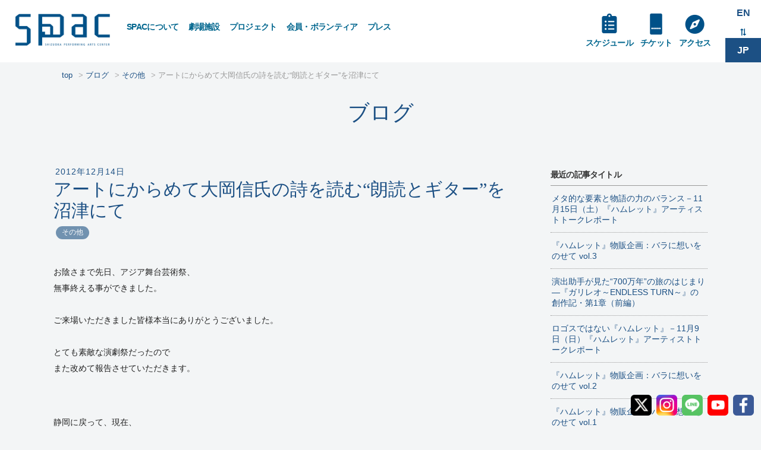

--- FILE ---
content_type: text/html; charset=UTF-8
request_url: https://spac.or.jp/blog/?p=11547
body_size: 67067
content:
<!DOCTYPE html>
<html lang="ja">
<head>
<meta charset="UTF-8" />
<meta name="viewport" content="width=device-width" />
<title>
	ブログ | 
	  アートにからめて大岡信氏の詩を読む“朗読とギター”を沼津にて</title>

<link rel="profile" href="http://gmpg.org/xfn/11" />
<link rel="pingback" href="https://spac.or.jp/blog/xmlrpc.php" />

<!--[if lt IE 9]>
<script src="https://spac.or.jp/blog/wp-content/themes/4s_blog/js/html5.js" type="text/javascript"></script>
<![endif]-->

<link rel='dns-prefetch' href='//s.w.org' />
<link rel="alternate" type="application/rss+xml" title="ブログ &raquo; フィード" href="https://spac.or.jp/blog" />
<link rel="alternate" type="application/rss+xml" title="ブログ &raquo; コメントフィード" href="https://spac.or.jp/blog/?feed=comments-rss2" />
		<!-- This site uses the Google Analytics by MonsterInsights plugin v7.17.0 - Using Analytics tracking - https://www.monsterinsights.com/ -->
		<!-- Note: MonsterInsights is not currently configured on this site. The site owner needs to authenticate with Google Analytics in the MonsterInsights settings panel. -->
					<!-- No UA code set -->
				<!-- / Google Analytics by MonsterInsights -->
				<script type="text/javascript">
			window._wpemojiSettings = {"baseUrl":"https:\/\/s.w.org\/images\/core\/emoji\/13.0.0\/72x72\/","ext":".png","svgUrl":"https:\/\/s.w.org\/images\/core\/emoji\/13.0.0\/svg\/","svgExt":".svg","source":{"concatemoji":"https:\/\/spac.or.jp\/blog\/wp-includes\/js\/wp-emoji-release.min.js?ver=b9a9c1968cbace4ee0dc6687e0361791"}};
			!function(e,a,t){var n,r,o,i=a.createElement("canvas"),p=i.getContext&&i.getContext("2d");function s(e,t){var a=String.fromCharCode;p.clearRect(0,0,i.width,i.height),p.fillText(a.apply(this,e),0,0);e=i.toDataURL();return p.clearRect(0,0,i.width,i.height),p.fillText(a.apply(this,t),0,0),e===i.toDataURL()}function c(e){var t=a.createElement("script");t.src=e,t.defer=t.type="text/javascript",a.getElementsByTagName("head")[0].appendChild(t)}for(o=Array("flag","emoji"),t.supports={everything:!0,everythingExceptFlag:!0},r=0;r<o.length;r++)t.supports[o[r]]=function(e){if(!p||!p.fillText)return!1;switch(p.textBaseline="top",p.font="600 32px Arial",e){case"flag":return s([127987,65039,8205,9895,65039],[127987,65039,8203,9895,65039])?!1:!s([55356,56826,55356,56819],[55356,56826,8203,55356,56819])&&!s([55356,57332,56128,56423,56128,56418,56128,56421,56128,56430,56128,56423,56128,56447],[55356,57332,8203,56128,56423,8203,56128,56418,8203,56128,56421,8203,56128,56430,8203,56128,56423,8203,56128,56447]);case"emoji":return!s([55357,56424,8205,55356,57212],[55357,56424,8203,55356,57212])}return!1}(o[r]),t.supports.everything=t.supports.everything&&t.supports[o[r]],"flag"!==o[r]&&(t.supports.everythingExceptFlag=t.supports.everythingExceptFlag&&t.supports[o[r]]);t.supports.everythingExceptFlag=t.supports.everythingExceptFlag&&!t.supports.flag,t.DOMReady=!1,t.readyCallback=function(){t.DOMReady=!0},t.supports.everything||(n=function(){t.readyCallback()},a.addEventListener?(a.addEventListener("DOMContentLoaded",n,!1),e.addEventListener("load",n,!1)):(e.attachEvent("onload",n),a.attachEvent("onreadystatechange",function(){"complete"===a.readyState&&t.readyCallback()})),(n=t.source||{}).concatemoji?c(n.concatemoji):n.wpemoji&&n.twemoji&&(c(n.twemoji),c(n.wpemoji)))}(window,document,window._wpemojiSettings);
		</script>
		<style type="text/css">
img.wp-smiley,
img.emoji {
	display: inline !important;
	border: none !important;
	box-shadow: none !important;
	height: 1em !important;
	width: 1em !important;
	margin: 0 .07em !important;
	vertical-align: -0.1em !important;
	background: none !important;
	padding: 0 !important;
}
</style>
	<link rel='stylesheet' id='wp-block-library-css'  href='https://spac.or.jp/blog/wp-includes/css/dist/block-library/style.min.css?ver=b9a9c1968cbace4ee0dc6687e0361791' type='text/css' media='all' />
<link rel='stylesheet' id='jltma-wpf-css'  href='https://spac.or.jp/blog/wp-content/plugins/prettyphoto/css/prettyPhoto.css?ver=b9a9c1968cbace4ee0dc6687e0361791' type='text/css' media='all' />
<link rel='stylesheet' id='wp-pagenavi-css'  href='https://spac.or.jp/blog/wp-content/plugins/wp-pagenavi/pagenavi-css.css?ver=2.70' type='text/css' media='all' />
<link rel='stylesheet' id='tablepress-default-css'  href='https://spac.or.jp/blog/wp-content/plugins/tablepress/css/default.min.css?ver=1.12' type='text/css' media='all' />
<script type='text/javascript' src='https://spac.or.jp/blog/wp-includes/js/jquery/jquery.js?ver=1.12.4-wp' id='jquery-core-js'></script>
<link rel="https://api.w.org/" href="https://spac.or.jp/blog/index.php?rest_route=/" /><link rel="alternate" type="application/json" href="https://spac.or.jp/blog/index.php?rest_route=/wp/v2/posts/11547" /><link rel='prev' title='制作部よもやまブログ#20' href='https://spac.or.jp/blog/?p=11516' />
<link rel='next' title='＜制作部よもやまブログ ＃21＞　秋から冬へ！' href='https://spac.or.jp/blog/?p=11571' />
<link rel="canonical" href="https://spac.or.jp/blog/?p=11547" />
<link rel='shortlink' href='https://spac.or.jp/blog/?p=11547' />
<link rel="alternate" type="application/json+oembed" href="https://spac.or.jp/blog/index.php?rest_route=%2Foembed%2F1.0%2Fembed&#038;url=https%3A%2F%2Fspac.or.jp%2Fblog%2F%3Fp%3D11547" />
<link rel="alternate" type="text/xml+oembed" href="https://spac.or.jp/blog/index.php?rest_route=%2Foembed%2F1.0%2Fembed&#038;url=https%3A%2F%2Fspac.or.jp%2Fblog%2F%3Fp%3D11547&#038;format=xml" />
<!-- Google tag (gtag.js) -->
<script async src="https://www.googletagmanager.com/gtag/js?id=G-HRV51RZ441"></script>
<script>
  window.dataLayer = window.dataLayer || [];
  function gtag(){dataLayer.push(arguments);}
  gtag('js', new Date());

  gtag('config', 'G-HRV51RZ441');
</script>
<link rel="stylesheet" type="text/css" media="all" href="https://spac.or.jp/blog/wp-content/themes/4s_blog/basic.css?1604895206" />
<link rel="stylesheet" type="text/css" media="all" href="https://spac.or.jp/blog/wp-content/themes/4s_blog/style.css?1678466356" />
<link rel="stylesheet" href="https://spac.or.jp/blog/wp-content/themes/4s_blog/animate.css" />

<script type="text/javascript" src="https://spac.or.jp/blog/wp-content/themes/4s_blog/js/jquery-3.3.1.min.js"></script>
<script type="text/javascript" src="https://spac.or.jp/blog/wp-content/themes/4s_blog/js/wow.min.js"></script>

<script type="text/javascript" charset="utf-8">
function menuOnoff(){
	$("#menu-mobilemenu li").slideToggle();
}
</script>

<script type="text/javascript">
$(function() {
	var topBtn = $('.backtotop');
	topBtn.hide();
	$(window).scroll(function () {
		if ($(this).scrollTop() > 300) {
			topBtn.fadeIn();
		} else {
			topBtn.fadeOut();
		}
	});
});
</script><!-- backtotop -->

<script>
	new WOW().init();
</script>
<link href="//use.fontawesome.com/releases/v5.0.6/css/all.css" rel="stylesheet">
</head>


<body id="spac" class="post-template-default single single-post postid-11547 single-format-standard" >

<div id="wrapper" class="single blog jp sub-wp">

<div class="backtotop" align="center"><a href="#top"><span aria-hidden="true" class="icon-chevron-sign-up"></span></a></div>

	<header id="header" class="site-header en-on">

		<div id="header1band">
			<div id="header1">
				<nav>
				<div id="mobile_nav_block">
					<div id="navswitch" onClick="menuOnoff()"><i class="fas fa-bars"></i></div>
					<ul id="menu-mobilemenu" class="menu">
<li id="menu-item-28469" class="menu-item menu-item-type-post_type menu-item-object-page menu-item-28469"><a href="https://spac.or.jp/about">SPACについて</a></li>
<li id="menu-item-43971" class="menu-item menu-item-type-post_type menu-item-object-page menu-item-43971"><a href="https://spac.or.jp/facilities">劇場施設</a></li>
<li id="menu-item-28468" class="menu-item menu-item-type-post_type menu-item-object-page menu-item-28468"><a href="https://spac.or.jp/project">プロジェクト</a></li>
<li id="menu-item-28467" class="menu-item menu-item-type-post_type menu-item-object-page menu-item-28467"><a href="https://spac.or.jp/schedule">スケジュール</a></li>
<li id="menu-item-28466" class="menu-item menu-item-type-post_type menu-item-object-page menu-item-28466"><a href="https://spac.or.jp/ticket">チケット</a></li>
<li id="menu-item-28465" class="menu-item menu-item-type-post_type menu-item-object-page menu-item-28465"><a href="https://spac.or.jp/support">会員・ボランティア</a></li>
<li id="menu-item-28464" class="menu-item menu-item-type-post_type menu-item-object-page menu-item-28464"><a href="https://spac.or.jp/access">アクセス・お問い合わせ</a></li>
<li id="menu-item-28462" class="menu-item menu-item-type-post_type menu-item-object-page menu-item-28462"><a href="https://spac.or.jp/press">プレスリリース</a></li>
</ul>				</div>
			</nav>
			</div><!-- #header1 -->
		</div><!-- #header1band -->

		<div id="header2band">
			<div id="header2">
				<nav>
					<h1 class="site-title" id="sitename">
						<a href="https://spac.or.jp/" title="SPAC" rel="home">SPAC</a>
					</h1>
					<ul id="menu-mainmenu" class="menu"><li id="menu-item-28446" class="menu-item menu-item-type-post_type menu-item-object-page menu-item-has-children menu-item-28446"><a href="https://spac.or.jp/about">SPACについて</a>
<ul class="sub-menu">
	<li id="menu-item-28521" class="menu-item menu-item-type-post_type menu-item-object-page menu-item-28521"><a href="https://spac.or.jp/about/director">芸術総監督</a></li>
	<li id="menu-item-28531" class="menu-item menu-item-type-post_type menu-item-object-page menu-item-28531"><a href="https://spac.or.jp/about/company">劇団SPAC</a></li>
</ul>
</li>
<li id="menu-item-43954" class="menu-item menu-item-type-post_type menu-item-object-page menu-item-has-children menu-item-43954"><a href="https://spac.or.jp/facilities">劇場施設</a>
<ul class="sub-menu">
	<li id="menu-item-28513" class="menu-item menu-item-type-post_type menu-item-object-page menu-item-28513"><a href="https://spac.or.jp/facilities/shizuoka-arts-theatre">静岡芸術劇場</a></li>
	<li id="menu-item-28512" class="menu-item menu-item-type-post_type menu-item-object-page menu-item-28512"><a href="https://spac.or.jp/facilities/shizuoka-performing-arts-park">舞台芸術公園</a></li>
	<li id="menu-item-43955" class="menu-item menu-item-type-post_type menu-item-object-page menu-item-43955"><a href="https://spac.or.jp/facilities/mmtheatron">MMてあとろん</a></li>
</ul>
</li>
<li id="menu-item-28445" class="menu-item menu-item-type-post_type menu-item-object-page menu-item-has-children menu-item-28445"><a href="https://spac.or.jp/project">プロジェクト</a>
<ul class="sub-menu">
	<li id="menu-item-28520" class="menu-item menu-item-type-post_type menu-item-object-page menu-item-28520"><a href="https://spac.or.jp/project/creation">主なSPAC作品</a></li>
	<li id="menu-item-28522" class="menu-item menu-item-type-post_type menu-item-object-page menu-item-28522"><a href="https://spac.or.jp/project/festival">ふじのくに⇄せかい演劇祭</a></li>
	<li id="menu-item-28524" class="menu-item menu-item-type-post_type menu-item-object-page menu-item-28524"><a href="https://spac.or.jp/project/school">中高生鑑賞事業</a></li>
	<li id="menu-item-28525" class="menu-item menu-item-type-post_type menu-item-object-page menu-item-28525"><a href="https://spac.or.jp/project/cultivation">人材育成事業</a></li>
	<li id="menu-item-28523" class="menu-item menu-item-type-post_type menu-item-object-page menu-item-28523"><a href="https://spac.or.jp/project/outreach">アウトリーチ</a></li>
</ul>
</li>
<li id="menu-item-28442" class="menu-item menu-item-type-post_type menu-item-object-page menu-item-has-children menu-item-28442"><a href="https://spac.or.jp/support">会員・ボランティア</a>
<ul class="sub-menu">
	<li id="menu-item-28603" class="menu-item menu-item-type-post_type menu-item-object-page menu-item-28603"><a href="https://spac.or.jp/support/membership">ＳＰＡＣの会</a></li>
	<li id="menu-item-30459" class="menu-item menu-item-type-post_type menu-item-object-page menu-item-30459"><a href="https://spac.or.jp/support/volunteer">ボランティア</a></li>
</ul>
</li>
<li id="menu-item-28606" class="menu-item menu-item-type-custom menu-item-object-custom menu-item-has-children menu-item-28606"><a href="/media">プレス</a>
<ul class="sub-menu">
	<li id="menu-item-28605" class="menu-item menu-item-type-custom menu-item-object-custom menu-item-28605"><a href="/media">メディア掲載情報</a></li>
	<li id="menu-item-28449" class="menu-item menu-item-type-post_type menu-item-object-page menu-item-28449"><a href="https://spac.or.jp/press">プレスリリース</a></li>
</ul>
</li>
</ul>
					<div id="bogomenu-on"><ul class="bogo-language-switcher"><li class="en-US en first"><span class="bogoflags bogoflags-us"></span> <a rel="alternate" hreflang="en-US" href="https://spac.or.jp/en/" title="EN">EN</a></li>
<li class="ja current last"><span class="bogoflags bogoflags-jp"></span> JP</li>
</ul>
</div>
					<div id="bogomenu-off"><ul class="bogo-language-switcher"><li class="en-US en first"><a rel="alternate" hreflang="en-US" href="/en/" title="EN">EN</a></li>
<li class="ja current last">JP</li></ul></div>
					<ul id="menu-mainmenu2" class="menu"><li id="menu-item-28611" class="m-schedule menu-item menu-item-type-post_type menu-item-object-page menu-item-28611"><a href="https://spac.or.jp/schedule">スケジュール</a></li>
<li id="menu-item-28612" class="m-ticket menu-item menu-item-type-post_type menu-item-object-page menu-item-28612"><a href="https://spac.or.jp/ticket">チケット</a></li>
<li id="menu-item-28610" class="m-access menu-item menu-item-type-post_type menu-item-object-page menu-item-28610"><a href="https://spac.or.jp/access">アクセス</a></li>
</ul>				</nav>
			</div><!-- #header2 -->
		</div><!-- #header2band -->

	</header><!-- #header .site-header -->
	<div id="contentsband">
		<div id="contents">
			<div id="sub-wp">

			<div class="breadcrumb snd"><ul><li><a href="/"><span>top</span></a></li><li><a href="https://spac.or.jp/blog"><span>ブログ</span></a></li><li><a href="https://spac.or.jp/blog/?cat=3"><span>その他</span></a></li><li><span>アートにからめて大岡信氏の詩を読む“朗読とギター”を沼津にて</span></li></ul></div>			<h2 id="wptitle"><a href="https://spac.or.jp/blog/" rel="home">ブログ</a></h2>

			<section>
			<div id="mainblock">

								
				<article>
				<div class="block">
					<div class="post-11547 post type-post status-publish format-standard has-post-thumbnail hentry category-uncategorized" id="post-11547">

						<div class="entry-title">
							<h3 class="date">2012年12月14日</h3>
							<h2 class="entrytitle">アートにからめて大岡信氏の詩を読む“朗読とギター”を沼津にて</h2>
							<div class="meta"> <a href="https://spac.or.jp/blog/?cat=3" rel="category">その他</a></div>
						</div>

					<div class="entry">
						<p><span style="color: #222222; font-family: arial, sans-serif; font-size: 14px; line-height: normal;">お陰さまで先日、アジア舞台芸術祭、</span><br style="color: #222222; font-family: arial, sans-serif; font-size: 14px; line-height: normal;" /><span style="color: #222222; font-family: arial, sans-serif; font-size: 14px; line-height: normal;">無事終える事ができました。</span><br style="color: #222222; font-family: arial, sans-serif; font-size: 14px; line-height: normal;" /><br style="color: #222222; font-family: arial, sans-serif; font-size: 14px; line-height: normal;" /><span style="color: #222222; font-family: arial, sans-serif; font-size: 14px; line-height: normal;">ご来場いただきました皆様本当にありがとうございました。</span><br style="color: #222222; font-family: arial, sans-serif; font-size: 14px; line-height: normal;" /><br style="color: #222222; font-family: arial, sans-serif; font-size: 14px; line-height: normal;" /><span style="color: #222222; font-family: arial, sans-serif; font-size: 14px; line-height: normal;">とても素敵な演劇祭だったので</span><br style="color: #222222; font-family: arial, sans-serif; font-size: 14px; line-height: normal;" /><span style="color: #222222; font-family: arial, sans-serif; font-size: 14px; line-height: normal;">また改めて報告させていただきます。</span></p>
<p><br style="color: #222222; font-family: arial, sans-serif; font-size: 14px; line-height: normal;" /><br style="color: #222222; font-family: arial, sans-serif; font-size: 14px; line-height: normal;" /><span style="color: #222222; font-family: arial, sans-serif; font-size: 14px; line-height: normal;">静岡に戻って、現在、</span><br style="color: #222222; font-family: arial, sans-serif; font-size: 14px; line-height: normal;" /><span style="color: #222222; font-family: arial, sans-serif; font-size: 14px; line-height: normal;">大岡信さんの詩と向き合っております。</span><br style="color: #222222; font-family: arial, sans-serif; font-size: 14px; line-height: normal;" /><br style="color: #222222; font-family: arial, sans-serif; font-size: 14px; line-height: normal;" /><span style="color: #222222; font-family: arial, sans-serif; font-size: 14px; line-height: normal;">変幻自在の豊かな文体は</span><br style="color: #222222; font-family: arial, sans-serif; font-size: 14px; line-height: normal;" /><span style="color: #222222; font-family: arial, sans-serif; font-size: 14px; line-height: normal;">声に出して読んで大変心地よく</span><br style="color: #222222; font-family: arial, sans-serif; font-size: 14px; line-height: normal;" /><span style="color: #222222; font-family: arial, sans-serif; font-size: 14px; line-height: normal;">時には涙がこみ上げて来る事も…</span><br style="color: #222222; font-family: arial, sans-serif; font-size: 14px; line-height: normal;" /><br style="color: #222222; font-family: arial, sans-serif; font-size: 14px; line-height: normal;" /><span style="color: #222222; font-family: arial, sans-serif; font-size: 14px; line-height: normal;">といいますのも…</span><br style="color: #222222; font-family: arial, sans-serif; font-size: 14px; line-height: normal;" /><br style="color: #222222; font-family: arial, sans-serif; font-size: 14px; line-height: normal;" /><span style="color: #222222; font-family: arial, sans-serif; font-size: 14px; line-height: normal;">12月16日（日）14時から</span></p>
<p><span style="color: #222222; font-family: arial, sans-serif; font-size: 14px; line-height: normal;">“上松 和夫　彫刻展 ～具から抽への飛翔～”</span><br style="color: #222222; font-family: arial, sans-serif; font-size: 14px; line-height: normal;" /><br style="color: #222222; font-family: arial, sans-serif; font-size: 14px; line-height: normal;" /><span style="color: #222222; font-family: arial, sans-serif; font-size: 14px; line-height: normal;">を開催中のモンミュゼ沼津・沼津庄司美術館で、</span><br style="color: #222222; font-family: arial, sans-serif; font-size: 14px; line-height: normal;" /><br style="color: #222222; font-family: arial, sans-serif; font-size: 14px; line-height: normal;" /><br style="color: #222222; font-family: arial, sans-serif; font-size: 14px; line-height: normal;" /><span style="color: #222222; font-family: arial, sans-serif; font-size: 14px; line-height: normal;">静岡出身の作家上松和夫さんの作品を前に、</span><br style="color: #222222; font-family: arial, sans-serif; font-size: 14px; line-height: normal;" /><span style="color: #222222; font-family: arial, sans-serif; font-size: 14px; line-height: normal;">静岡で育った偉大なる詩人大岡信さんのことばを</span><br style="color: #222222; font-family: arial, sans-serif; font-size: 14px; line-height: normal;" /><span style="color: #222222; font-family: arial, sans-serif; font-size: 14px; line-height: normal;">静岡に住むギタリスト渡部真一さんとのコラボで</span><br style="color: #222222; font-family: arial, sans-serif; font-size: 14px; line-height: normal;" /><span style="color: #222222; font-family: arial, sans-serif; font-size: 14px; line-height: normal;">私が朗読をさせていただくイベントに参加します。</span><br style="color: #222222; font-family: arial, sans-serif; font-size: 14px; line-height: normal;" /><br style="color: #222222; font-family: arial, sans-serif; font-size: 14px; line-height: normal;" /><br style="color: #222222; font-family: arial, sans-serif; font-size: 14px; line-height: normal;" /><span style="color: #222222; font-family: arial, sans-serif; font-size: 14px; line-height: normal;">先日、12月7日は</span><br style="color: #222222; font-family: arial, sans-serif; font-size: 14px; line-height: normal;" /><br style="color: #222222; font-family: arial, sans-serif; font-size: 14px; line-height: normal;" /><span style="color: #222222; font-family: arial, sans-serif; font-size: 14px; line-height: normal;">今回のイベントを企画してくださった毎度おなじみ、三島の「</span><span style="color: #222222; font-family: arial, sans-serif; font-size: 14px; line-height: normal;">ギャラリー　エクリュの森」さんでのリーディング・カフェ。</span><br style="color: #222222; font-family: arial, sans-serif; font-size: 14px; line-height: normal;" /><br style="color: #222222; font-family: arial, sans-serif; font-size: 14px; line-height: normal;" /><span style="color: #222222; font-family: arial, sans-serif; font-size: 14px; line-height: normal;">大岡信さんはさすがにいらっしゃいませんでしたが</span><br style="color: #222222; font-family: arial, sans-serif; font-size: 14px; line-height: normal;" /><span style="color: #222222; font-family: arial, sans-serif; font-size: 14px; line-height: normal;">16日に共演させていただく上松和夫さんもギターの渡部真一さん</span><span style="color: #222222; font-family: arial, sans-serif; font-size: 14px; line-height: normal;">も来てくださり、</span><br style="color: #222222; font-family: arial, sans-serif; font-size: 14px; line-height: normal;" /><span style="color: #222222; font-family: arial, sans-serif; font-size: 14px; line-height: normal;">『ロミオとジュリエット』の台本をみんなで読みました。</span><br style="color: #222222; font-family: arial, sans-serif; font-size: 14px; line-height: normal;" /><br style="color: #222222; font-family: arial, sans-serif; font-size: 14px; line-height: normal;" /><span style="font-family: arial, sans-serif; color: #222222;"><span style="font-size: 14px; line-height: normal;"><img loading="lazy" class="alignnone size-thumbnail wp-image-11548" title="写真１" src="https://spac.or.jp/blog/wp-content/uploads/2012/12/31e010ea77d697ed6c0c3a9fb6841664-450x337.jpg" alt="写真１" width="450" height="337" /></span></span><br style="color: #222222; font-family: arial, sans-serif; font-size: 14px; line-height: normal;" /><br style="color: #222222; font-family: arial, sans-serif; font-size: 14px; line-height: normal;" /><span style="color: #222222; font-family: arial, sans-serif; font-size: 14px; line-height: normal;">上松さんは</span><br style="color: #222222; font-family: arial, sans-serif; font-size: 14px; line-height: normal;" /><br style="color: #222222; font-family: arial, sans-serif; font-size: 14px; line-height: normal;" /><span style="color: #222222; font-family: arial, sans-serif; font-size: 14px; line-height: normal;">とてもユニークな着想で存在感のある作品を生み出す方で、</span><br style="color: #222222; font-family: arial, sans-serif; font-size: 14px; line-height: normal;" /><span style="color: #222222; font-family: arial, sans-serif; font-size: 14px; line-height: normal;">リーディング・カフェにも何度も参加してくださり、</span><br style="color: #222222; font-family: arial, sans-serif; font-size: 14px; line-height: normal;" /><span style="color: #222222; font-family: arial, sans-serif; font-size: 14px; line-height: normal;">３年ほど前には、三嶋大社で上松さんの作品を前に</span><br style="color: #222222; font-family: arial, sans-serif; font-size: 14px; line-height: normal;" /><span style="color: #222222; font-family: arial, sans-serif; font-size: 14px; line-height: normal;">朗読をさせていただいたことも。</span><br style="color: #222222; font-family: arial, sans-serif; font-size: 14px; line-height: normal;" /><br style="color: #222222; font-family: arial, sans-serif; font-size: 14px; line-height: normal;" /><span style="font-family: arial, sans-serif; color: #222222;"><span style="font-size: 14px; line-height: normal;"><img loading="lazy" class="alignnone size-thumbnail wp-image-11549" title="写真２" src="https://spac.or.jp/blog/wp-content/uploads/2012/12/09bbc67ecb3712daf0966a96c43dfd95-450x299.jpg" alt="写真２" width="450" height="299" /></span></span><br style="color: #222222; font-family: arial, sans-serif; font-size: 14px; line-height: normal;" /><br style="color: #222222; font-family: arial, sans-serif; font-size: 14px; line-height: normal;" /><span style="color: #222222; font-family: arial, sans-serif; font-size: 14px; line-height: normal;">リーディング・カフェのあと</span><br style="color: #222222; font-family: arial, sans-serif; font-size: 14px; line-height: normal;" /><span style="color: #222222; font-family: arial, sans-serif; font-size: 14px; line-height: normal;">ギターの渡部さんと打ち合わせ、</span><br style="color: #222222; font-family: arial, sans-serif; font-size: 14px; line-height: normal;" /><br style="color: #222222; font-family: arial, sans-serif; font-size: 14px; line-height: normal;" /><span style="color: #222222; font-family: arial, sans-serif; font-size: 14px; line-height: normal;">渡部さんのサウンドはとても独得でディープな感じですが、</span><br style="color: #222222; font-family: arial, sans-serif; font-size: 14px; line-height: normal;" /><span style="color: #222222; font-family: arial, sans-serif; font-size: 14px; line-height: normal;">舞台芸術向きなサウンドなのでどう積み上がっていくか楽しみです</span><span style="color: #222222; font-family: arial, sans-serif; font-size: 14px; line-height: normal;">。</span><br style="color: #222222; font-family: arial, sans-serif; font-size: 14px; line-height: normal;" /><br style="color: #222222; font-family: arial, sans-serif; font-size: 14px; line-height: normal;" /><span style="color: #222222; font-family: arial, sans-serif; font-size: 14px; line-height: normal;">あと、大岡信さんの作品世界とも合うような気がします。</span><br style="color: #222222; font-family: arial, sans-serif; font-size: 14px; line-height: normal;" /><br style="color: #222222; font-family: arial, sans-serif; font-size: 14px; line-height: normal;" /><br style="color: #222222; font-family: arial, sans-serif; font-size: 14px; line-height: normal;" /><span style="color: #222222; font-family: arial, sans-serif; font-size: 14px; line-height: normal;">暮れの慌ただしさに加えて、</span><br style="color: #222222; font-family: arial, sans-serif; font-size: 14px; line-height: normal;" /><span style="color: #222222; font-family: arial, sans-serif; font-size: 14px; line-height: normal;">総選挙と重なる今回のイベントですが、</span><br style="color: #222222; font-family: arial, sans-serif; font-size: 14px; line-height: normal;" /><span style="color: #222222; font-family: arial, sans-serif; font-size: 14px; line-height: normal;">私も期日前投票を済ませた上で本番に臨みたいと思います。</span><br style="color: #222222; font-family: arial, sans-serif; font-size: 14px; line-height: normal;" /><br style="color: #222222; font-family: arial, sans-serif; font-size: 14px; line-height: normal;" /><span style="color: #222222; font-family: arial, sans-serif; font-size: 14px; line-height: normal;">ご興味のある方は是非おこしくださいませ！</span><br style="color: #222222; font-family: arial, sans-serif; font-size: 14px; line-height: normal;" /><br style="color: #222222; font-family: arial, sans-serif; font-size: 14px; line-height: normal;" /><br style="color: #222222; font-family: arial, sans-serif; font-size: 14px; line-height: normal;" /><span style="color: #222222; font-family: arial, sans-serif; font-size: 14px; line-height: normal;">モンミュゼ沼津　沼津市庄司美術館　朗読イベント</span><br style="color: #222222; font-family: arial, sans-serif; font-size: 14px; line-height: normal;" /><br style="color: #222222; font-family: arial, sans-serif; font-size: 14px; line-height: normal;" /><span style="color: #222222; font-family: arial, sans-serif; font-size: 14px; line-height: normal;">日時：12 月16 日( 日) 14：00－</span><br style="color: #222222; font-family: arial, sans-serif; font-size: 14px; line-height: normal;" /><br style="color: #222222; font-family: arial, sans-serif; font-size: 14px; line-height: normal;" /><span style="color: #222222; font-family: arial, sans-serif; font-size: 14px; line-height: normal;">プレゼンター：上松 和夫氏/ 荻生 昌平氏</span><br style="color: #222222; font-family: arial, sans-serif; font-size: 14px; line-height: normal;" /><br style="color: #222222; font-family: arial, sans-serif; font-size: 14px; line-height: normal;" /><span style="color: #222222; font-family: arial, sans-serif; font-size: 14px; line-height: normal;">出演：奥野 </span><span style="color: #222222; font-family: arial, sans-serif; font-size: 14px; line-height: normal;">晃士氏（俳優・SPAC―静岡県舞台芸術センター所属）</span><br style="color: #222222; font-family: arial, sans-serif; font-size: 14px; line-height: normal;" /><span style="color: #222222; font-family: arial, sans-serif; font-size: 14px; line-height: normal;"> 渡部 真一氏（ギタリスト）</span><br style="color: #222222; font-family: arial, sans-serif; font-size: 14px; line-height: normal;" /><br style="color: #222222; font-family: arial, sans-serif; font-size: 14px; line-height: normal;" /><span style="color: #222222; font-family: arial, sans-serif; font-size: 14px; line-height: normal;">会場：モンミュゼ沼津　沼津市庄司美術館</span><br style="color: #222222; font-family: arial, sans-serif; font-size: 14px; line-height: normal;" /><span style="color: #222222; font-family: arial, sans-serif; font-size: 14px; line-height: normal;">観覧料：　大人200円　小人100円（小中学生）（沼津市内の小中学生無料）</span><br style="color: #222222; font-family: arial, sans-serif; font-size: 14px; line-height: normal;" /><br style="color: #222222; font-family: arial, sans-serif; font-size: 14px; line-height: normal;" /><span style="color: #222222; font-family: arial, sans-serif; font-size: 14px; line-height: normal;">会場住所：〒410-0863</span><br style="color: #222222; font-family: arial, sans-serif; font-size: 14px; line-height: normal;" /><span style="color: #222222; font-family: arial, sans-serif; font-size: 14px; line-height: normal;">静岡県沼津市本字下一丁田900-1</span><br style="color: #222222; font-family: arial, sans-serif; font-size: 14px; line-height: normal;" /><span style="color: #222222; font-family: arial, sans-serif; font-size: 14px; line-height: normal;">TEL：　055-952-8711</span><br style="color: #222222; font-family: arial, sans-serif; font-size: 14px; line-height: normal;" /><span style="color: #222222; font-family: arial, sans-serif; font-size: 14px; line-height: normal;">E-mail: </span><a style="color: #1155cc; font-family: arial, sans-serif; font-size: 14px; line-height: normal;" href="mailto:monmusee@feel.ocn.ne.jp">monmusee@feel.ocn.ne.jp</a><br style="color: #222222; font-family: arial, sans-serif; font-size: 14px; line-height: normal;" /><br style="color: #222222; font-family: arial, sans-serif; font-size: 14px; line-height: normal;" /><br style="color: #222222; font-family: arial, sans-serif; font-size: 14px; line-height: normal;" /><span style="color: #222222; font-family: arial, sans-serif; font-size: 14px; line-height: normal;">上松 和夫　彫刻展 具から抽への飛翔</span><br style="color: #222222; font-family: arial, sans-serif; font-size: 14px; line-height: normal;" /><span style="color: #222222; font-family: arial, sans-serif; font-size: 14px; line-height: normal;">会場：　モンミュゼ沼津　沼津市庄司美術館</span><br style="color: #222222; font-family: arial, sans-serif; font-size: 14px; line-height: normal;" /><span style="color: #222222; font-family: arial, sans-serif; font-size: 14px; line-height: normal;">観覧料：　大人200円　小人100円（小中学生）（沼津市内の小中学生無料）</span><br style="color: #222222; font-family: arial, sans-serif; font-size: 14px; line-height: normal;" /><span style="color: #222222; font-family: arial, sans-serif; font-size: 14px; line-height: normal;">会期：　12月1日(土)─12月24日(月)</span><br style="color: #222222; font-family: arial, sans-serif; font-size: 14px; line-height: normal;" /><span style="color: #222222; font-family: arial, sans-serif; font-size: 14px; line-height: normal;">休み：　毎週月曜日(最終日を除く)</span><br style="color: #222222; font-family: arial, sans-serif; font-size: 14px; line-height: normal;" /><span style="color: #222222; font-family: arial, sans-serif; font-size: 14px; line-height: normal;">開館時間：　10：00～17：00</span><br style="color: #222222; font-family: arial, sans-serif; font-size: 14px; line-height: normal;" /><br style="color: #222222; font-family: arial, sans-serif; font-size: 14px; line-height: normal;" /><span style="color: #222222; font-family: arial, sans-serif; font-size: 14px; line-height: normal;">公式HP： </span><a style="color: #1155cc; font-family: arial, sans-serif; font-size: 14px; line-height: normal;" href="http://www18.ocn.ne.jp/~monmusee/" target="_blank">http://www18.ocn.ne.jp/~monmusee/</a></p>
					</div>

					</div><!-- /post-->
				</div><!-- /block-->
				</article>

				
				<div class="navigation">
					<div class="alignleft"></div>
					<div class="alignright"></div>
				</div><!-- /navigation-->

			</div><!-- #mainblock -->
			</section>


			<aside>
			<div id="subblock">
				
	<div id="sidebar">

		<h3>最近の記事タイトル</h3>
		<ul class="news-list" id="recententry">


			<li><a href="https://spac.or.jp/blog/?p=35467" class="">メタ的な要素と物語の力のバランス－11月15日（土）『ハムレット』アーティストトークレポート</a></li>

			<li><a href="https://spac.or.jp/blog/?p=35408" class="">『ハムレット』物販企画：バラに想いをのせて vol.3</a></li>

			<li><a href="https://spac.or.jp/blog/?p=35410" class="">演出助手が見た“700万年”の旅のはじまり―『ガリレオ～ENDLESS TURN～』の創作記・第1章（前編）</a></li>

			<li><a href="https://spac.or.jp/blog/?p=35381" class="">ロゴスではない『ハムレット』－11月9日（日）『ハムレット』アーティストトークレポート</a></li>

			<li><a href="https://spac.or.jp/blog/?p=35365" class="">『ハムレット』物販企画：バラに想いをのせて vol.2</a></li>

			<li><a href="https://spac.or.jp/blog/?p=35332" class="">『ハムレット』物販企画：バラに想いをのせて vol.1</a></li>

			<li><a href="https://spac.or.jp/blog/?p=35311" class="">三島由紀夫の”迷い“の先へ——『弱法師』アーティストトークレポート</a></li>

			<li><a href="https://spac.or.jp/blog/?p=35269" class="">『弱法師』演出・石神夏希ロングインタビュー③死に至る思考回路を編み直す</a></li>

			<li><a href="https://spac.or.jp/blog/?p=35302" class="">『うなぎの回遊 Eel Migration』ブログリレー⑥：『うなぎの回遊』に寄り添って 第4部：オープンスタジオにて</a></li>

			<li><a href="https://spac.or.jp/blog/?p=35268" class="">『うなぎの回遊 Eel Migration』ブログリレー⑤：『うなぎの回遊』に寄り添って 第3部：ブラジルコミュニティとの出会い</a></li>


		</ul>

		<div id="blogtitlelist"><a href="/blog/" id="titlelist">タイトル一覧</a></div>

		<h3>注目のカテゴリー</h3>
		<ul class="category-list">



			<li><a href="https://spac.or.jp/blog/?cat=207">シアタースクール通信2025</a></li>


			<li><a href="https://spac.or.jp/blog/?cat=204">SHIZUOKAせかい演劇祭2025</a></li>


			<li><a href="https://spac.or.jp/blog/?cat=177">SPAC演劇アカデミー</a></li>


			<li><a href="https://spac.or.jp/blog/?cat=206">『うなぎの回遊』（仮題）ブログリレー</a></li>


			<li><a href="https://spac.or.jp/blog/?cat=6">アウトリーチ</a></li>


		</ul>


		<h3>過去の記事</h3>

<dl class="p-faq">

<dt class="p-faq-title">2025年</dt>
<dd class="p-faq-description">
<ul class="arc-item children">
		<li class="month">
		<a href="https://spac.or.jp/blog/?m=202512">
			12月
			(1)
		</a>
	</li>
		<li class="month">
		<a href="https://spac.or.jp/blog/?m=202511">
			11月
			(6)
		</a>
	</li>
		<li class="month">
		<a href="https://spac.or.jp/blog/?m=202510">
			10月
			(5)
		</a>
	</li>
		<li class="month">
		<a href="https://spac.or.jp/blog/?m=202509">
			9月
			(2)
		</a>
	</li>
		<li class="month">
		<a href="https://spac.or.jp/blog/?m=202508">
			8月
			(2)
		</a>
	</li>
		<li class="month">
		<a href="https://spac.or.jp/blog/?m=202507">
			7月
			(7)
		</a>
	</li>
		<li class="month">
		<a href="https://spac.or.jp/blog/?m=202506">
			6月
			(5)
		</a>
	</li>
		<li class="month">
		<a href="https://spac.or.jp/blog/?m=202505">
			5月
			(4)
		</a>
	</li>
		<li class="month">
		<a href="https://spac.or.jp/blog/?m=202504">
			4月
			(7)
		</a>
	</li>
		<li class="month">
		<a href="https://spac.or.jp/blog/?m=202503">
			3月
			(9)
		</a>
	</li>
		<li class="month">
		<a href="https://spac.or.jp/blog/?m=202501">
			1月
			(3)
		</a>
	</li>
				</ul></dd>
		
<dt class="p-faq-title">2024年</dt>
<dd class="p-faq-description">
<ul class="arc-item children">
		<li class="month">
		<a href="https://spac.or.jp/blog/?m=202411">
			11月
			(7)
		</a>
	</li>
		<li class="month">
		<a href="https://spac.or.jp/blog/?m=202410">
			10月
			(3)
		</a>
	</li>
		<li class="month">
		<a href="https://spac.or.jp/blog/?m=202409">
			9月
			(4)
		</a>
	</li>
		<li class="month">
		<a href="https://spac.or.jp/blog/?m=202408">
			8月
			(5)
		</a>
	</li>
		<li class="month">
		<a href="https://spac.or.jp/blog/?m=202407">
			7月
			(3)
		</a>
	</li>
		<li class="month">
		<a href="https://spac.or.jp/blog/?m=202406">
			6月
			(3)
		</a>
	</li>
		<li class="month">
		<a href="https://spac.or.jp/blog/?m=202405">
			5月
			(2)
		</a>
	</li>
		<li class="month">
		<a href="https://spac.or.jp/blog/?m=202404">
			4月
			(6)
		</a>
	</li>
		<li class="month">
		<a href="https://spac.or.jp/blog/?m=202403">
			3月
			(2)
		</a>
	</li>
		<li class="month">
		<a href="https://spac.or.jp/blog/?m=202402">
			2月
			(1)
		</a>
	</li>
		<li class="month">
		<a href="https://spac.or.jp/blog/?m=202401">
			1月
			(3)
		</a>
	</li>
				</ul></dd>
		
<dt class="p-faq-title">2023年</dt>
<dd class="p-faq-description">
<ul class="arc-item children">
		<li class="month">
		<a href="https://spac.or.jp/blog/?m=202312">
			12月
			(3)
		</a>
	</li>
		<li class="month">
		<a href="https://spac.or.jp/blog/?m=202311">
			11月
			(2)
		</a>
	</li>
		<li class="month">
		<a href="https://spac.or.jp/blog/?m=202310">
			10月
			(2)
		</a>
	</li>
		<li class="month">
		<a href="https://spac.or.jp/blog/?m=202309">
			9月
			(5)
		</a>
	</li>
		<li class="month">
		<a href="https://spac.or.jp/blog/?m=202308">
			8月
			(4)
		</a>
	</li>
		<li class="month">
		<a href="https://spac.or.jp/blog/?m=202307">
			7月
			(6)
		</a>
	</li>
		<li class="month">
		<a href="https://spac.or.jp/blog/?m=202306">
			6月
			(5)
		</a>
	</li>
		<li class="month">
		<a href="https://spac.or.jp/blog/?m=202305">
			5月
			(5)
		</a>
	</li>
		<li class="month">
		<a href="https://spac.or.jp/blog/?m=202304">
			4月
			(9)
		</a>
	</li>
		<li class="month">
		<a href="https://spac.or.jp/blog/?m=202303">
			3月
			(4)
		</a>
	</li>
		<li class="month">
		<a href="https://spac.or.jp/blog/?m=202301">
			1月
			(4)
		</a>
	</li>
				</ul></dd>
		
<dt class="p-faq-title">2022年</dt>
<dd class="p-faq-description">
<ul class="arc-item children">
		<li class="month">
		<a href="https://spac.or.jp/blog/?m=202212">
			12月
			(8)
		</a>
	</li>
		<li class="month">
		<a href="https://spac.or.jp/blog/?m=202211">
			11月
			(4)
		</a>
	</li>
		<li class="month">
		<a href="https://spac.or.jp/blog/?m=202209">
			9月
			(2)
		</a>
	</li>
		<li class="month">
		<a href="https://spac.or.jp/blog/?m=202208">
			8月
			(5)
		</a>
	</li>
		<li class="month">
		<a href="https://spac.or.jp/blog/?m=202207">
			7月
			(5)
		</a>
	</li>
		<li class="month">
		<a href="https://spac.or.jp/blog/?m=202206">
			6月
			(3)
		</a>
	</li>
		<li class="month">
		<a href="https://spac.or.jp/blog/?m=202205">
			5月
			(5)
		</a>
	</li>
		<li class="month">
		<a href="https://spac.or.jp/blog/?m=202204">
			4月
			(20)
		</a>
	</li>
		<li class="month">
		<a href="https://spac.or.jp/blog/?m=202203">
			3月
			(3)
		</a>
	</li>
		<li class="month">
		<a href="https://spac.or.jp/blog/?m=202202">
			2月
			(1)
		</a>
	</li>
		<li class="month">
		<a href="https://spac.or.jp/blog/?m=202201">
			1月
			(1)
		</a>
	</li>
				</ul></dd>
		
<dt class="p-faq-title">2021年</dt>
<dd class="p-faq-description">
<ul class="arc-item children">
		<li class="month">
		<a href="https://spac.or.jp/blog/?m=202112">
			12月
			(3)
		</a>
	</li>
		<li class="month">
		<a href="https://spac.or.jp/blog/?m=202111">
			11月
			(3)
		</a>
	</li>
		<li class="month">
		<a href="https://spac.or.jp/blog/?m=202110">
			10月
			(3)
		</a>
	</li>
		<li class="month">
		<a href="https://spac.or.jp/blog/?m=202109">
			9月
			(2)
		</a>
	</li>
		<li class="month">
		<a href="https://spac.or.jp/blog/?m=202108">
			8月
			(2)
		</a>
	</li>
		<li class="month">
		<a href="https://spac.or.jp/blog/?m=202107">
			7月
			(4)
		</a>
	</li>
		<li class="month">
		<a href="https://spac.or.jp/blog/?m=202106">
			6月
			(4)
		</a>
	</li>
		<li class="month">
		<a href="https://spac.or.jp/blog/?m=202104">
			4月
			(9)
		</a>
	</li>
		<li class="month">
		<a href="https://spac.or.jp/blog/?m=202102">
			2月
			(1)
		</a>
	</li>
		<li class="month">
		<a href="https://spac.or.jp/blog/?m=202101">
			1月
			(2)
		</a>
	</li>
				</ul></dd>
		
<dt class="p-faq-title">2020年</dt>
<dd class="p-faq-description">
<ul class="arc-item children">
		<li class="month">
		<a href="https://spac.or.jp/blog/?m=202012">
			12月
			(2)
		</a>
	</li>
		<li class="month">
		<a href="https://spac.or.jp/blog/?m=202011">
			11月
			(3)
		</a>
	</li>
		<li class="month">
		<a href="https://spac.or.jp/blog/?m=202009">
			9月
			(2)
		</a>
	</li>
		<li class="month">
		<a href="https://spac.or.jp/blog/?m=202008">
			8月
			(2)
		</a>
	</li>
		<li class="month">
		<a href="https://spac.or.jp/blog/?m=202007">
			7月
			(2)
		</a>
	</li>
		<li class="month">
		<a href="https://spac.or.jp/blog/?m=202006">
			6月
			(4)
		</a>
	</li>
		<li class="month">
		<a href="https://spac.or.jp/blog/?m=202005">
			5月
			(2)
		</a>
	</li>
		<li class="month">
		<a href="https://spac.or.jp/blog/?m=202004">
			4月
			(4)
		</a>
	</li>
		<li class="month">
		<a href="https://spac.or.jp/blog/?m=202003">
			3月
			(4)
		</a>
	</li>
		<li class="month">
		<a href="https://spac.or.jp/blog/?m=202002">
			2月
			(4)
		</a>
	</li>
		<li class="month">
		<a href="https://spac.or.jp/blog/?m=202001">
			1月
			(5)
		</a>
	</li>
				</ul></dd>
		
<dt class="p-faq-title">2019年</dt>
<dd class="p-faq-description">
<ul class="arc-item children">
		<li class="month">
		<a href="https://spac.or.jp/blog/?m=201912">
			12月
			(5)
		</a>
	</li>
		<li class="month">
		<a href="https://spac.or.jp/blog/?m=201911">
			11月
			(6)
		</a>
	</li>
		<li class="month">
		<a href="https://spac.or.jp/blog/?m=201910">
			10月
			(8)
		</a>
	</li>
		<li class="month">
		<a href="https://spac.or.jp/blog/?m=201909">
			9月
			(3)
		</a>
	</li>
		<li class="month">
		<a href="https://spac.or.jp/blog/?m=201908">
			8月
			(7)
		</a>
	</li>
		<li class="month">
		<a href="https://spac.or.jp/blog/?m=201907">
			7月
			(9)
		</a>
	</li>
		<li class="month">
		<a href="https://spac.or.jp/blog/?m=201906">
			6月
			(4)
		</a>
	</li>
		<li class="month">
		<a href="https://spac.or.jp/blog/?m=201905">
			5月
			(3)
		</a>
	</li>
		<li class="month">
		<a href="https://spac.or.jp/blog/?m=201904">
			4月
			(8)
		</a>
	</li>
		<li class="month">
		<a href="https://spac.or.jp/blog/?m=201903">
			3月
			(7)
		</a>
	</li>
		<li class="month">
		<a href="https://spac.or.jp/blog/?m=201902">
			2月
			(6)
		</a>
	</li>
		<li class="month">
		<a href="https://spac.or.jp/blog/?m=201901">
			1月
			(5)
		</a>
	</li>
				</ul></dd>
		
<dt class="p-faq-title">2018年</dt>
<dd class="p-faq-description">
<ul class="arc-item children">
		<li class="month">
		<a href="https://spac.or.jp/blog/?m=201812">
			12月
			(12)
		</a>
	</li>
		<li class="month">
		<a href="https://spac.or.jp/blog/?m=201811">
			11月
			(12)
		</a>
	</li>
		<li class="month">
		<a href="https://spac.or.jp/blog/?m=201810">
			10月
			(10)
		</a>
	</li>
		<li class="month">
		<a href="https://spac.or.jp/blog/?m=201809">
			9月
			(13)
		</a>
	</li>
		<li class="month">
		<a href="https://spac.or.jp/blog/?m=201808">
			8月
			(14)
		</a>
	</li>
		<li class="month">
		<a href="https://spac.or.jp/blog/?m=201807">
			7月
			(6)
		</a>
	</li>
		<li class="month">
		<a href="https://spac.or.jp/blog/?m=201806">
			6月
			(1)
		</a>
	</li>
		<li class="month">
		<a href="https://spac.or.jp/blog/?m=201803">
			3月
			(2)
		</a>
	</li>
		<li class="month">
		<a href="https://spac.or.jp/blog/?m=201802">
			2月
			(4)
		</a>
	</li>
		<li class="month">
		<a href="https://spac.or.jp/blog/?m=201801">
			1月
			(1)
		</a>
	</li>
				</ul></dd>
		
<dt class="p-faq-title">2017年</dt>
<dd class="p-faq-description">
<ul class="arc-item children">
		<li class="month">
		<a href="https://spac.or.jp/blog/?m=201712">
			12月
			(5)
		</a>
	</li>
		<li class="month">
		<a href="https://spac.or.jp/blog/?m=201711">
			11月
			(5)
		</a>
	</li>
		<li class="month">
		<a href="https://spac.or.jp/blog/?m=201710">
			10月
			(10)
		</a>
	</li>
		<li class="month">
		<a href="https://spac.or.jp/blog/?m=201709">
			9月
			(9)
		</a>
	</li>
		<li class="month">
		<a href="https://spac.or.jp/blog/?m=201708">
			8月
			(10)
		</a>
	</li>
		<li class="month">
		<a href="https://spac.or.jp/blog/?m=201707">
			7月
			(18)
		</a>
	</li>
		<li class="month">
		<a href="https://spac.or.jp/blog/?m=201705">
			5月
			(2)
		</a>
	</li>
		<li class="month">
		<a href="https://spac.or.jp/blog/?m=201704">
			4月
			(1)
		</a>
	</li>
		<li class="month">
		<a href="https://spac.or.jp/blog/?m=201703">
			3月
			(5)
		</a>
	</li>
		<li class="month">
		<a href="https://spac.or.jp/blog/?m=201702">
			2月
			(9)
		</a>
	</li>
		<li class="month">
		<a href="https://spac.or.jp/blog/?m=201701">
			1月
			(8)
		</a>
	</li>
				</ul></dd>
		
<dt class="p-faq-title">2016年</dt>
<dd class="p-faq-description">
<ul class="arc-item children">
		<li class="month">
		<a href="https://spac.or.jp/blog/?m=201612">
			12月
			(15)
		</a>
	</li>
		<li class="month">
		<a href="https://spac.or.jp/blog/?m=201611">
			11月
			(10)
		</a>
	</li>
		<li class="month">
		<a href="https://spac.or.jp/blog/?m=201610">
			10月
			(7)
		</a>
	</li>
		<li class="month">
		<a href="https://spac.or.jp/blog/?m=201609">
			9月
			(9)
		</a>
	</li>
		<li class="month">
		<a href="https://spac.or.jp/blog/?m=201608">
			8月
			(11)
		</a>
	</li>
		<li class="month">
		<a href="https://spac.or.jp/blog/?m=201607">
			7月
			(8)
		</a>
	</li>
		<li class="month">
		<a href="https://spac.or.jp/blog/?m=201606">
			6月
			(21)
		</a>
	</li>
		<li class="month">
		<a href="https://spac.or.jp/blog/?m=201605">
			5月
			(8)
		</a>
	</li>
		<li class="month">
		<a href="https://spac.or.jp/blog/?m=201604">
			4月
			(9)
		</a>
	</li>
		<li class="month">
		<a href="https://spac.or.jp/blog/?m=201603">
			3月
			(8)
		</a>
	</li>
		<li class="month">
		<a href="https://spac.or.jp/blog/?m=201602">
			2月
			(12)
		</a>
	</li>
		<li class="month">
		<a href="https://spac.or.jp/blog/?m=201601">
			1月
			(8)
		</a>
	</li>
				</ul></dd>
		
<dt class="p-faq-title">2015年</dt>
<dd class="p-faq-description">
<ul class="arc-item children">
		<li class="month">
		<a href="https://spac.or.jp/blog/?m=201512">
			12月
			(15)
		</a>
	</li>
		<li class="month">
		<a href="https://spac.or.jp/blog/?m=201511">
			11月
			(17)
		</a>
	</li>
		<li class="month">
		<a href="https://spac.or.jp/blog/?m=201510">
			10月
			(16)
		</a>
	</li>
		<li class="month">
		<a href="https://spac.or.jp/blog/?m=201509">
			9月
			(14)
		</a>
	</li>
		<li class="month">
		<a href="https://spac.or.jp/blog/?m=201508">
			8月
			(9)
		</a>
	</li>
		<li class="month">
		<a href="https://spac.or.jp/blog/?m=201507">
			7月
			(8)
		</a>
	</li>
		<li class="month">
		<a href="https://spac.or.jp/blog/?m=201506">
			6月
			(11)
		</a>
	</li>
		<li class="month">
		<a href="https://spac.or.jp/blog/?m=201505">
			5月
			(12)
		</a>
	</li>
		<li class="month">
		<a href="https://spac.or.jp/blog/?m=201504">
			4月
			(21)
		</a>
	</li>
		<li class="month">
		<a href="https://spac.or.jp/blog/?m=201503">
			3月
			(18)
		</a>
	</li>
		<li class="month">
		<a href="https://spac.or.jp/blog/?m=201502">
			2月
			(18)
		</a>
	</li>
		<li class="month">
		<a href="https://spac.or.jp/blog/?m=201501">
			1月
			(11)
		</a>
	</li>
				</ul></dd>
		
<dt class="p-faq-title">2014年</dt>
<dd class="p-faq-description">
<ul class="arc-item children">
		<li class="month">
		<a href="https://spac.or.jp/blog/?m=201412">
			12月
			(18)
		</a>
	</li>
		<li class="month">
		<a href="https://spac.or.jp/blog/?m=201411">
			11月
			(28)
		</a>
	</li>
		<li class="month">
		<a href="https://spac.or.jp/blog/?m=201410">
			10月
			(8)
		</a>
	</li>
		<li class="month">
		<a href="https://spac.or.jp/blog/?m=201409">
			9月
			(16)
		</a>
	</li>
		<li class="month">
		<a href="https://spac.or.jp/blog/?m=201408">
			8月
			(7)
		</a>
	</li>
		<li class="month">
		<a href="https://spac.or.jp/blog/?m=201407">
			7月
			(23)
		</a>
	</li>
		<li class="month">
		<a href="https://spac.or.jp/blog/?m=201406">
			6月
			(5)
		</a>
	</li>
		<li class="month">
		<a href="https://spac.or.jp/blog/?m=201405">
			5月
			(13)
		</a>
	</li>
		<li class="month">
		<a href="https://spac.or.jp/blog/?m=201404">
			4月
			(14)
		</a>
	</li>
		<li class="month">
		<a href="https://spac.or.jp/blog/?m=201403">
			3月
			(26)
		</a>
	</li>
		<li class="month">
		<a href="https://spac.or.jp/blog/?m=201402">
			2月
			(26)
		</a>
	</li>
		<li class="month">
		<a href="https://spac.or.jp/blog/?m=201401">
			1月
			(11)
		</a>
	</li>
				</ul></dd>
		
<dt class="p-faq-title">2013年</dt>
<dd class="p-faq-description">
<ul class="arc-item children">
		<li class="month">
		<a href="https://spac.or.jp/blog/?m=201312">
			12月
			(16)
		</a>
	</li>
		<li class="month">
		<a href="https://spac.or.jp/blog/?m=201311">
			11月
			(16)
		</a>
	</li>
		<li class="month">
		<a href="https://spac.or.jp/blog/?m=201310">
			10月
			(25)
		</a>
	</li>
		<li class="month">
		<a href="https://spac.or.jp/blog/?m=201309">
			9月
			(22)
		</a>
	</li>
		<li class="month">
		<a href="https://spac.or.jp/blog/?m=201308">
			8月
			(16)
		</a>
	</li>
		<li class="month">
		<a href="https://spac.or.jp/blog/?m=201307">
			7月
			(13)
		</a>
	</li>
		<li class="month">
		<a href="https://spac.or.jp/blog/?m=201306">
			6月
			(13)
		</a>
	</li>
		<li class="month">
		<a href="https://spac.or.jp/blog/?m=201305">
			5月
			(14)
		</a>
	</li>
		<li class="month">
		<a href="https://spac.or.jp/blog/?m=201304">
			4月
			(18)
		</a>
	</li>
		<li class="month">
		<a href="https://spac.or.jp/blog/?m=201303">
			3月
			(15)
		</a>
	</li>
		<li class="month">
		<a href="https://spac.or.jp/blog/?m=201302">
			2月
			(21)
		</a>
	</li>
		<li class="month">
		<a href="https://spac.or.jp/blog/?m=201301">
			1月
			(16)
		</a>
	</li>
				</ul></dd>
		
<dt class="p-faq-title">2012年</dt>
<dd class="p-faq-description">
<ul class="arc-item children">
		<li class="month">
		<a href="https://spac.or.jp/blog/?m=201212">
			12月
			(12)
		</a>
	</li>
		<li class="month">
		<a href="https://spac.or.jp/blog/?m=201211">
			11月
			(21)
		</a>
	</li>
		<li class="month">
		<a href="https://spac.or.jp/blog/?m=201210">
			10月
			(21)
		</a>
	</li>
		<li class="month">
		<a href="https://spac.or.jp/blog/?m=201209">
			9月
			(14)
		</a>
	</li>
		<li class="month">
		<a href="https://spac.or.jp/blog/?m=201208">
			8月
			(14)
		</a>
	</li>
		<li class="month">
		<a href="https://spac.or.jp/blog/?m=201207">
			7月
			(8)
		</a>
	</li>
		<li class="month">
		<a href="https://spac.or.jp/blog/?m=201206">
			6月
			(5)
		</a>
	</li>
		<li class="month">
		<a href="https://spac.or.jp/blog/?m=201205">
			5月
			(13)
		</a>
	</li>
		<li class="month">
		<a href="https://spac.or.jp/blog/?m=201204">
			4月
			(6)
		</a>
	</li>
		<li class="month">
		<a href="https://spac.or.jp/blog/?m=201203">
			3月
			(20)
		</a>
	</li>
		<li class="month">
		<a href="https://spac.or.jp/blog/?m=201202">
			2月
			(8)
		</a>
	</li>
		<li class="month">
		<a href="https://spac.or.jp/blog/?m=201201">
			1月
			(3)
		</a>
	</li>
				</ul></dd>
		
<dt class="p-faq-title">2011年</dt>
<dd class="p-faq-description">
<ul class="arc-item children">
		<li class="month">
		<a href="https://spac.or.jp/blog/?m=201112">
			12月
			(9)
		</a>
	</li>
		<li class="month">
		<a href="https://spac.or.jp/blog/?m=201111">
			11月
			(12)
		</a>
	</li>
		<li class="month">
		<a href="https://spac.or.jp/blog/?m=201110">
			10月
			(33)
		</a>
	</li>
		<li class="month">
		<a href="https://spac.or.jp/blog/?m=201109">
			9月
			(22)
		</a>
	</li>
		<li class="month">
		<a href="https://spac.or.jp/blog/?m=201108">
			8月
			(15)
		</a>
	</li>
		<li class="month">
		<a href="https://spac.or.jp/blog/?m=201107">
			7月
			(17)
		</a>
	</li>
		<li class="month">
		<a href="https://spac.or.jp/blog/?m=201106">
			6月
			(14)
		</a>
	</li>
		<li class="month">
		<a href="https://spac.or.jp/blog/?m=201105">
			5月
			(29)
		</a>
	</li>
		<li class="month">
		<a href="https://spac.or.jp/blog/?m=201104">
			4月
			(18)
		</a>
	</li>
		<li class="month">
		<a href="https://spac.or.jp/blog/?m=201103">
			3月
			(1)
		</a>
	</li>
		<li class="month">
		<a href="https://spac.or.jp/blog/?m=201102">
			2月
			(5)
		</a>
	</li>
		<li class="month">
		<a href="https://spac.or.jp/blog/?m=201101">
			1月
			(6)
		</a>
	</li>
				</ul></dd>
		
<dt class="p-faq-title">2010年</dt>
<dd class="p-faq-description">
<ul class="arc-item children">
		<li class="month">
		<a href="https://spac.or.jp/blog/?m=201012">
			12月
			(7)
		</a>
	</li>
		<li class="month">
		<a href="https://spac.or.jp/blog/?m=201011">
			11月
			(6)
		</a>
	</li>
		<li class="month">
		<a href="https://spac.or.jp/blog/?m=201010">
			10月
			(18)
		</a>
	</li>
		<li class="month">
		<a href="https://spac.or.jp/blog/?m=201009">
			9月
			(25)
		</a>
	</li>
		<li class="month">
		<a href="https://spac.or.jp/blog/?m=201008">
			8月
			(30)
		</a>
	</li>
		<li class="month">
		<a href="https://spac.or.jp/blog/?m=201007">
			7月
			(12)
		</a>
	</li>
		<li class="month">
		<a href="https://spac.or.jp/blog/?m=201006">
			6月
			(2)
		</a>
	</li>
		<li class="month">
		<a href="https://spac.or.jp/blog/?m=201005">
			5月
			(8)
		</a>
	</li>
		<li class="month">
		<a href="https://spac.or.jp/blog/?m=201004">
			4月
			(17)
		</a>
	</li>
		<li class="month">
		<a href="https://spac.or.jp/blog/?m=201003">
			3月
			(10)
		</a>
	</li>
		<li class="month">
		<a href="https://spac.or.jp/blog/?m=201002">
			2月
			(11)
		</a>
	</li>
		<li class="month">
		<a href="https://spac.or.jp/blog/?m=201001">
			1月
			(10)
		</a>
	</li>
				</ul></dd>
		
<dt class="p-faq-title">2009年</dt>
<dd class="p-faq-description">
<ul class="arc-item children">
		<li class="month">
		<a href="https://spac.or.jp/blog/?m=200912">
			12月
			(6)
		</a>
	</li>
		<li class="month">
		<a href="https://spac.or.jp/blog/?m=200911">
			11月
			(7)
		</a>
	</li>
		<li class="month">
		<a href="https://spac.or.jp/blog/?m=200910">
			10月
			(12)
		</a>
	</li>
		<li class="month">
		<a href="https://spac.or.jp/blog/?m=200909">
			9月
			(8)
		</a>
	</li>
		<li class="month">
		<a href="https://spac.or.jp/blog/?m=200908">
			8月
			(12)
		</a>
	</li>
		<li class="month">
		<a href="https://spac.or.jp/blog/?m=200907">
			7月
			(7)
		</a>
	</li>
		<li class="month">
		<a href="https://spac.or.jp/blog/?m=200906">
			6月
			(13)
		</a>
	</li>
		<li class="month">
		<a href="https://spac.or.jp/blog/?m=200905">
			5月
			(14)
		</a>
	</li>
		<li class="month">
		<a href="https://spac.or.jp/blog/?m=200904">
			4月
			(6)
		</a>
	</li>
		<li class="month">
		<a href="https://spac.or.jp/blog/?m=200903">
			3月
			(2)
		</a>
	</li>
		<li class="month">
		<a href="https://spac.or.jp/blog/?m=200901">
			1月
			(3)
		</a>
	</li>
				</ul></dd>
		
<dt class="p-faq-title">2008年</dt>
<dd class="p-faq-description">
<ul class="arc-item children">
		<li class="month">
		<a href="https://spac.or.jp/blog/?m=200812">
			12月
			(2)
		</a>
	</li>
		<li class="month">
		<a href="https://spac.or.jp/blog/?m=200811">
			11月
			(6)
		</a>
	</li>
		<li class="month">
		<a href="https://spac.or.jp/blog/?m=200810">
			10月
			(7)
		</a>
	</li>
		<li class="month">
		<a href="https://spac.or.jp/blog/?m=200809">
			9月
			(2)
		</a>
	</li>
		<li class="month">
		<a href="https://spac.or.jp/blog/?m=200808">
			8月
			(5)
		</a>
	</li>
		<li class="month">
		<a href="https://spac.or.jp/blog/?m=200807">
			7月
			(5)
		</a>
	</li>
		<li class="month">
		<a href="https://spac.or.jp/blog/?m=200806">
			6月
			(1)
		</a>
	</li>
		<li class="month">
		<a href="https://spac.or.jp/blog/?m=200805">
			5月
			(3)
		</a>
	</li>
		<li class="month">
		<a href="https://spac.or.jp/blog/?m=200804">
			4月
			(4)
		</a>
	</li>
		<li class="month">
		<a href="https://spac.or.jp/blog/?m=200803">
			3月
			(7)
		</a>
	</li>
		<li class="month">
		<a href="https://spac.or.jp/blog/?m=200802">
			2月
			(3)
		</a>
	</li>
		<li class="month">
		<a href="https://spac.or.jp/blog/?m=200801">
			1月
			(5)
		</a>
	</li>
				</ul></dd>
		
<dt class="p-faq-title">2007年</dt>
<dd class="p-faq-description">
<ul class="arc-item children">
		<li class="month">
		<a href="https://spac.or.jp/blog/?m=200712">
			12月
			(1)
		</a>
	</li>
		<li class="month">
		<a href="https://spac.or.jp/blog/?m=200711">
			11月
			(5)
		</a>
	</li>
		<li class="month">
		<a href="https://spac.or.jp/blog/?m=200710">
			10月
			(6)
		</a>
	</li>
		<li class="month">
		<a href="https://spac.or.jp/blog/?m=200709">
			9月
			(2)
		</a>
	</li>
		<li class="month">
		<a href="https://spac.or.jp/blog/?m=200708">
			8月
			(5)
		</a>
	</li>
		<li class="month">
		<a href="https://spac.or.jp/blog/?m=200707">
			7月
			(5)
		</a>
	</li>
		<li class="month">
		<a href="https://spac.or.jp/blog/?m=200706">
			6月
			(2)
		</a>
	</li>
		<li class="month">
		<a href="https://spac.or.jp/blog/?m=200705">
			5月
			(3)
		</a>
	</li>
		<li class="month">
		<a href="https://spac.or.jp/blog/?m=200704">
			4月
			(6)
		</a>
	</li>
	
</dl>


<script type="text/javascript">
$('.p-faq-title').on('click', function(){
	$('.p-faq-title').removeClass('active');
	$('.p-faq-description').slideUp();

	$(this).next().slideDown();
});
</script>


	</div>

			</div><!-- #subblock -->
			</aside>


			</div><!-- #sub-wp -->
		</div><!-- #contents -->
	</div><!-- #contentsband -->

	<footer>

	<div id="footband">
	<div id="foot">

		<div id="siteicon-area">
			<div class="site-title" id="sitename-footer">
				<a href="https://spac.or.jp/" title="SPAC" rel="home">SPAC</a>
			</div>
		</div>

		<div id="data-area">

			<address>
			<div id="footblock">
				<div class="jp">
					〒422-8019　静岡市駿河区東静岡2丁目3-1<br />
					tel: 054-203-5730　　fax: 054-203-5732
				</div>
			</div>
			</address>

			<div id="footermenu">
				<div id="fnav1" class="horizontal">
					<ul id="menu-footermenu-1" class="menu"><li id="menu-item-30732" class="menu-item menu-item-type-post_type menu-item-object-page menu-item-home current-menu-item page_item page-item-2 current_page_item menu-item-30732"><a href="https://spac.or.jp/">top</a></li>
<li id="menu-item-30738" class="menu-item menu-item-type-post_type menu-item-object-page menu-item-30738"><a href="https://spac.or.jp/about">SPACについて</a></li>
<li id="menu-item-30740" class="menu-item menu-item-type-post_type menu-item-object-page menu-item-30740"><a href="https://spac.or.jp/about/director">芸術総監督</a></li>
<li id="menu-item-30752" class="menu-item menu-item-type-post_type menu-item-object-page menu-item-30752"><a href="https://spac.or.jp/about/company">劇団SPAC</a></li>
<li id="menu-item-30741" class="menu-item menu-item-type-post_type menu-item-object-page menu-item-30741"><a href="https://spac.or.jp/facilities/shizuoka-arts-theatre">静岡芸術劇場</a></li>
<li id="menu-item-30739" class="menu-item menu-item-type-post_type menu-item-object-page menu-item-30739"><a href="https://spac.or.jp/facilities/shizuoka-performing-arts-park">舞台芸術公園</a></li>
<li id="menu-item-43956" class="menu-item menu-item-type-post_type menu-item-object-page menu-item-43956"><a href="https://spac.or.jp/facilities/mmtheatron">MMてあとろん</a></li>
<li id="menu-item-30747" class="menu-item menu-item-type-post_type menu-item-object-page menu-item-30747"><a href="https://spac.or.jp/project">プロジェクト</a></li>
<li id="menu-item-30744" class="menu-item menu-item-type-post_type menu-item-object-page menu-item-30744"><a href="https://spac.or.jp/schedule">スケジュール</a></li>
<li id="menu-item-30746" class="menu-item menu-item-type-post_type menu-item-object-page menu-item-30746"><a href="https://spac.or.jp/press">プレスリリース</a></li>
<li id="menu-item-30748" class="menu-item menu-item-type-post_type menu-item-object-page menu-item-30748"><a href="https://spac.or.jp/support">会員・ボランティア</a></li>
<li id="menu-item-30745" class="menu-item menu-item-type-post_type menu-item-object-page menu-item-30745"><a href="https://spac.or.jp/ticket">チケット</a></li>
<li id="menu-item-30743" class="menu-item menu-item-type-post_type menu-item-object-page menu-item-30743"><a href="https://spac.or.jp/access">アクセス・お問い合わせ</a></li>
<li id="menu-item-49799" class="menu-item menu-item-type-custom menu-item-object-custom menu-item-49799"><a target="_blank" href="https://spac.or.jp/conten2/wp-content/uploads/2025/08/SPAC_harassmentguideline_20250806.pdf">ハラスメント防止ガイドライン</a></li>
<li id="menu-item-30789" class="menu-item menu-item-type-post_type menu-item-object-page menu-item-30789"><a href="https://spac.or.jp/privacy-policy">サイトポリシー</a></li>
</ul>				</div>

				<div id="zaidan">公益財団法人静岡県舞台芸術センター</div>
				<div id="fnav2" class="horizontal">
					<ul id="menu-footermenu-2" class="menu"><li id="menu-item-30756" class="menu-item menu-item-type-post_type menu-item-object-page menu-item-30756"><a href="https://spac.or.jp/foundation_organization">事業計画</a></li>
<li id="menu-item-30758" class="menu-item menu-item-type-post_type menu-item-object-page menu-item-30758"><a href="https://spac.or.jp/foundation_history">沿革</a></li>
<li id="menu-item-30759" class="menu-item menu-item-type-post_type menu-item-object-page menu-item-30759"><a href="https://spac.or.jp/foundation_system">組織</a></li>
<li id="menu-item-30757" class="menu-item menu-item-type-post_type menu-item-object-page menu-item-30757"><a href="https://spac.or.jp/foundation_rule">定款</a></li>
</ul>				</div>
			</div><!-- /footermenu -->

			<div id="credit">Copyright SPAC : Shizuoka Performing Arts Center  All rights reserved.</div>
		</div>




	</div><!-- #foot -->
	</div><!-- #footband -->

	</footer>

	<div id="sns">
		<ul id="snsicons">
			<li class="twitter"><a href="https://twitter.com/_SPAC_" target="_blank"><img src="https://spac.or.jp/blog/wp-content/themes/4s_blog/common/sns_icon_x.png" class="rollbtn" /></li>
			<li class="instagram"><a href="https://www.instagram.com/spac_shizuoka/" target="_blank"><img src="https://spac.or.jp/blog/wp-content/themes/4s_blog/common/sns_icon_instagram.png" class="rollbtn" /></li>
			<li class="line"><a href="https://page.line.me/spac_shizuoka" target="_blank"><img src="https://spac.or.jp/blog/wp-content/themes/4s_blog/common/sns_icon_line.png" class="rollbtn" /></li>
			<li class="youtube"><a href="https://www.youtube.com/channel/UCGp7JM6ufHqeBgkC4IvVMDw/" target="_blank"><img src="https://spac.or.jp/blog/wp-content/themes/4s_blog/common/sns_icon_youtube.png" class="rollbtn" /></li>
			<li class="facebook"><a href="https://www.facebook.com/SPACshizuoka" target="_blank"><img src="https://spac.or.jp/blog/wp-content/themes/4s_blog/common/sns_icon_facebook.png" class="rollbtn" /></li>
		</ul>
	<div>

</div><!-- #wrapper -->
</body>


			<script type="text/javascript" charset="utf-8">
			    jQuery(document).ready(function() {
				    jQuery("a[rel^='prettyPhoto']").prettyPhoto({
					    deeplinking: false,
				    });
			    });
			</script>

		<script type='text/javascript' src='https://spac.or.jp/blog/wp-content/plugins/prettyphoto/js/jquery.prettyPhoto.js?ver=1.2.5' id='jltma-wpf-js'></script>
<script type='text/javascript' src='https://spac.or.jp/blog/wp-includes/js/wp-embed.min.js?ver=b9a9c1968cbace4ee0dc6687e0361791' id='wp-embed-js'></script>

</html>